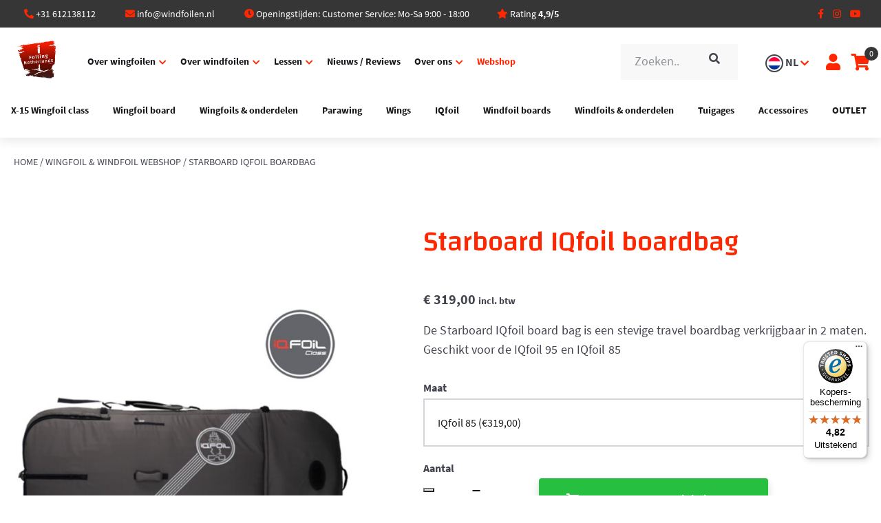

--- FILE ---
content_type: text/css; charset=utf-8
request_url: https://www.windfoilen.nl/wp-content/themes/sotheme/custom-styles.css?ver=1763394679
body_size: 8822
content:
/* Language-switcher (and styling of surrounding elements) */

:root {
	--wf-red: #FF2702;
	--wf-green: #26bf40;
	--wf-orange: #FFA500;
	--grey-medium: #ccc;
	--grey-light-1: #f5f9fa;
}

html {
	@media only screen and (max-width: 767px) { 
		margin-top: 0 !important;
	}
}

body, .blog_header {
	@media only screen and (max-width: 767px) { 
		margin-top: 70px;
	}
}

body.woocommerce-dashboard {
	@media only screen and (max-width: 767px) { 
		margin-top: 100px;
	}
}

body.admin-bar .header_container {
	top: 0;
}

body.woocommerce.ecom_header {
	@media only screen and (max-width: 1200px) { 
		margin-top: 90px;
	}
}

#wpadminbar {
	@media only screen and (max-width: 767px) { 
		display: none;
	}
}

body {
	.breadcrumbs-container {
		line-height: 1.5;
		@media only screen and (max-width: 1200px) {
			margin-top: 90px;
		}
		@media only screen and (max-width: 767px) {
			padding-left: 16px !important;
			font-size: 12px;
			margin-top: 90px !important;
		}
	}
}


.container-fluid.page-content {
	> .woocommerce {
		@media only screen and (max-width: 767px) { 
			margin-top: 70px;
		}
	}
}

/* Design for language switcher */
.langselector1 {
	float: right;
	margin: 0 24px 0 40px;
	position: relative;
	cursor: pointer;
	user-select: none;
}
.langselector1 span {
	font-weight: bold;
}
.langselector1 ul {
	display: none;
	position: absolute;
	top: calc(100% + 4px);
	right: -38px;
	background-color: #fff;
	border-radius: 0;
	-webkit-box-shadow: 0 5px 25px rgba(0, 0, 0, 0.08);
	-moz-box-shadow: 0 5px 25px rgba(0, 0, 0, 0.08);
	box-shadow: 0 5px 25px rgba(0, 0, 0, 0.08);
	padding: 24px 16px;
	z-index: 999;
	color: #293133;
	width: 170px
}
.langselector1 ul li {
	border-radius: 6px;
	margin: 4px 0;
	white-space: nowrap
}
.langselector1 ul li.wpml-ls-current-language {
	background-color: #ccfaeb;
	pointer-events: none
}
.langselector1 ul li.wpml-ls-current-language a {
	color: #009e6c
}
.langselector1 ul li a {
	color: #293133;
	padding: 0 16px;
	line-height: 40px;
	display: block;
	max-height: 40px
}
.langselector1 ul li a:hover {
	text-decoration: none
}
.langselector1 ul .wpml-ls-menu-item a:hover:before {
    display: none;
}
.langselector1 ul li:hover {
	background-color: #f2f5f7
}
.langselector1.active ul {
	display: block;
	pointer-events: all
}
.langselector1 ul:before {
	content: "";
	position: absolute;
	width: 50%;
	left: 25%;
	height: 6px;
	top: 0;
	border-radius: 0 0 4px 4px;
	background-color: #f68f31
}
.langselector1 .wpml-ls-menu-item .wpml-ls-flag {
	display: inline;
	vertical-align: middle;
	width: 18px;
	height: 18px;
	border-radius: 100%;
	border: 2px solid;
	object-fit: cover
}
.langselector1:after {
	content: "\f078";
	position: absolute;
	right: -15px;
	top: 0;
	font-family: "Font Awesome 5 Free";
	font-weight: 900;
	color: #31c8f6;
	display: inline-block;
	vertical-align: middle;
	font-size: 14px;
	margin: 2px 0 0 5px
}
.langselector1 .vlag {
	display: inline;
	vertical-align: middle;
	width: 18px;
	height: 18px;
	padding: 2px;
	border-radius: 100%;
	border: 2px solid;
	object-fit: cover
}
.langselector1 ul .wpml-ls-menu-item a:before {
    display: none;
}
.menu_bar .header_profile i, .menu_bar .header_cart i {
	margin-left: 16px;
}
.menu_bar .header_profile, .menu_bar .header_cart {
	line-height: 86px;
}
.menu_bar .header_cart {
	padding-right: 16px;
}
.menu_bar .header_cart .bcount {
	right: 4px;
}
.top_bar {
	padding-right: 15px;
	@media only screen and (max-width: 768px) {
		display: block !important;
		height: auto !important;
	}

	@keyframes scroll {
		0% { transform: translateX(0); }
		100% { transform: translateX(-50%); }
	}

	@media only screen and (max-width: 768px) {
		visibility: visible;
		height: auto;
		padding-right: 0;
	}

	.container-fluid {
		padding-right: 0;
		@media only screen and (max-width: 768px) {
			padding: 0;
			margin: 0;
			width: 100%;
			display: flex;
			transition: transform 1s ease-in-out;
			will-change: transform;
		}

		div {
			@media only screen and (max-width: 768px) {
				min-width: 100%;
				color: white;
				display: flex;
				align-items: center;
				justify-content: center;
				padding: 0;
				margin: 0;
			}
			
			i {
				@media only screen and (max-width: 768px) {
					margin-right: 6px;
				}
			}

			span {
				@media only screen and (max-width: 768px) {
					margin-left: 6px;
					color: #fff !important;
				}
			}
		}
	}
}
.top_bar .top_bar_socials {
	padding: 0 0 0 20px;
	margin-right: -6px;
}
.menu_bar {
	@media only screen and (max-width: 767px) { 
		padding: 0;
	}
	
	&.scrolled {
		@media only screen and (max-width: 767px) { 
			padding: 0;
		}
	}

	.header_cart, .header_profile {
		@media only screen and (max-width: 767px) { 
			height: 70px;
		}
	}

	.logo {
		img {
			display: block;
		}
	}

	.search {
		max-width: 180px;
		
		input {
			border: 1px solid var(--grey-medium);

			@media only screen and (max-width: 664px) { 
				border: none;
			}
		}
		
		&.active {
			input {
				border: 1px solid var(--grey-medium) !important;
			}
		}
		
		i {
			height: 52px;
			line-height: 52px;
		}
	}
}
.main_menu_wrapper {
	&.active {
		top: 70px !important;
	}
}
@media(min-width:1240px) {
	#menu-main-engels > li:not(.actie_knop) > a {
		padding: 0 10px;
	}
}
@media only screen and (max-width: 1350px) and (min-width: 1240px) {
	.main_menu_wrapper {
		padding-left: 30px;
	}
	#menu-main-menu > li:not(.actie_knop) > a {
		padding: 0 10px;
	}
	#menu-main-engels > li:not(.actie_knop) > a {
		padding: 0 8px;
	}
	.menu_bar .search {
		width: 170px;
	}
}
@media(max-width:1240px) {
	.langselector1-desktop {
		display: none;
		float: none;
		margin: 0;
	}
	.langselector1-desktop.visible {
		display: block;
	}
	.langselector1-desktop > .vlag {
		display: none !important
	}
	.langselector1-desktop > span {
		font-size: 1px !important;
		color: #fff;
		opacity: 0
	}
	.langselector1-desktop:after {
		display: none;
	}
	.langselector1-desktop ul {
		display: none;
		position: static;
		top: auto;
		right: auto;
		background-color: #fff;
		border-radius: 0;
		box-shadow: none;
		padding: 0;
		z-index: 999;
		color: #293133;
		width: auto;
	}
	.langselector1-desktop ul:before {
		display: none;
	}
	.langselector1>ul {
		display: block;
		margin-top: -40px
	}
	.menu_bar .header_profile i, .menu_bar .header_cart i {
		margin-left: 32px;
	}
}
@media(max-width:664px) {
	.menu_bar .header_profile i, .menu_bar .header_cart i {
		margin-left: 16px;
	}
	.menu_bar .header_profile, .menu_bar .header_cart {
		line-height: 80px;
	}
}
.langselector1-mobile {
	display: block;
	width: 60px;
	margin: 0 auto;
	float: none;
}
.langselector1-mobile > ul {
	display: none;
}
.langselector1-mobile .vlag {
    position: relative;
	top: 4px;
	width: 20px;
	height: 20px;
	padding: 1px;
	float: left;
	margin-right: 4px;
	background-color: #fff;
}
.langselector1-mobile span {
    position: relative;
	top: -2px;
	font-size: 18px;
	line-height: 1;
}
.langselector1-mobile:after {
	top: 0;
	left: 30px;
	right: auto;
	line-height: 1;
	font-size: 11px;
	transform: scaleY(-1);
	color: #fff;
}
.langselector1-mobile ul {
	top: auto;
	right: auto;
	bottom: calc(100% + 4px);
	padding: 26px 16px 20px 16px;
}
.langselector1-mobile ul .wpml-ls-menu-item a {
    display: flex;
    padding: 12px 16px;
	text-align: left;
}
.langselector1-mobile ul .wpml-ls-menu-item a span {
	top: 0;
	font-size: 16px;
}

/* Layout improvement of header at checkout page */
.woocommerce-checkout, .woocommerce-cart {
	.mobile_menu_header {
		margin-left: 24px;
		margin-right: 24px;
	}
}



/* Product page - Add to cart button */
@media only screen and (max-width: 450px) { 
	.woocommerce div.product form.cart .button {
		font-size: 15px !important;
		white-space: nowrap;
	}
}

/* Product page - Price CSS - */
.single-product .entry-summary .woocommerce-variation .woocommerce-Price-amount {
  font-size: 20px !important;
  line-height: 28px !important;
  float: none !important;
  color: #41434d !important;
  font-weight: bold !important;
  margin: 30px 0 15px 0;
}

/* Cart page - Hide cross sells */
.woocommerce-cart .cart-collaterals .cross-sells {
	display: none;
}

/* New Brand style 2024 */
h1, h2, h3, h4, h5, .h1, .h2, .h3, .h4, .h5 {
	font-family: 'Changa',sans-serif;
	font-optical-sizing: auto;
	font-weight: 500;
	font-style: normal;
	color: #FF2702;
}
h2, .h2 {
	font-size: 25px;
	line-height: calc(25px + 6px);
}
h3, .h3 {
	font-size: 22px;
	line-height: calc(22px + 4px);
}
h4, .h4 {
	font-size: 19px;
	line-height: calc(19px + 4px);
}
.main_footer a:hover {
	color: #FF2702 !important;
}
.woocommerce-mini-cart .woocommerce-mini-cart-item>.mini-cart-content h3 {
	line-height: calc(24px + 6px);
}
.btn.main, .wp-block-button .wp-block-button__link,
.woocommerce .woocommerce-form-login .woocommerce-form-login__submit,
.woocommerce .woocommerce-form-register .woocommerce-form-register__submit,
.woocommerce-button {
	background-color: #FFA500;
    border: 1px solid #FFA500;
}
li.product:before, .wc-block-grid__product-image:before {
	background-color: #FF2702;
}
.woocommerce nav.woocommerce-pagination ul li span.current {
	border-bottom: 4px solid #FF2702;
}
.lees_verder:before, .woocommerce-privacy-policy-link:before {
	display: none;
}
a:not([class]), .lees_verder, .woocommerce-privacy-policy-link, .showcoupon {
	color: #0000EE;
	font-weight: normal;
}
a:not([class]):hover, .lees_verder:hover, .woocommerce-privacy-policy-link:hover, .showcoupon:hover {
	font-weight: normal;
}
.so_content_tab .toggle_content_tab {
	color: #FF2702;
}
body.woocommerce-account.logged-in .woocommerce-MyAccount-navigation ul>li.is-active,
body.woocommerce-account.logged-in .woocommerce-MyAccount-navigation ul>li:hover {
	background-color: #FF2702;
}
.woocommerce-MyAccount-navigation ul li.woocommerce-MyAccount-navigation-link:before {
	color: #FF2702;
}
.top_bar a {
	color: #fff;
}
.langselector1:after {
	color: #FF2702;
}
.menu_bar .header_profile i, .menu_bar .header_cart i {
	color: #FF2702;
}
.top_bar i {
	color: #FF2702;
}
.main_footer .social_icons a {
	background-color: #FF2702;
}
.home_intro_bg_4.secundaire {
	background-color: #FF2702;
}
a:not([class]):hover:before, lees_verder:hover:before, .woocommerce-privacy-policy-link:before, .showcoupon:before {
	background-color: #0000EE;
}
.blog_filters a.active:after {
	background-color: #FF2702;
}
.blog_filters a.active {
	color: #FF2702;
}
input[type='password']:focus, input[type='text']:focus, input[type='email']:focus, textarea:focus, input[type='file']:focus, input[type='email']:focus, input[type='number']:focus, input[type='url']:focus, input[type='time']:focus, input[type='date']:focus, input[type='tel']:focus, select:focus {
	border-color: #FF2702;
}
.main_footer .social_icons a:hover {
	color: #fff !important;
}
.team_blok:after {
	background-color: #FF2702;
}
.home_intro_bg_4.secundaire {
	opacity: 1;
}
/*a:not([class]):before, .lees_verder:before, .woocommerce-privacy-policy-link:before, .showcoupon:before {
	display: none;
}
aside.widget.woocommerce ul.woocommerce-widget-layered-nav-list li a:before {
display: inline;
}*/
.woocommerce div.product div.images ol.flex-control-thumbs img {
	@media only screen and (max-width: 768px) {
		width: 40px !important;
		height: 40px;
	}

	&.flex-active {
		border-color: #ff2702;
	}
}
.autograph .wrapper-anchor-img:before {
	display: none;
}
.autograph .contact-data a span {
	font-size: 15px;
}
.autograph .row-title td {
	padding-bottom: 18px;
}
.autograph .td-1 {
	padding-top: 18px;
}
.autograph .td-1 {
	padding-top: 18px;
}
.autograph .row-contact-data td {
	padding: 0;
}
.autograph .row-contact-data > td {
	padding: 18px 0;
}
.autograph .td-avatar {
	min-width: 90px;
}
.autograph .td-avatar img {
	width: 100%;
	height: auto;
}
.woocommerce-page .product .woocommerce-product-gallery .woocommerce-product-gallery__image a:before {
	background-color: #ff2702;
}
.woocommerce table.shop_table .woocommerce-cart-form__cart-item .product-name {
	color: #ff2702 !important;
}
.woocommerce table.shop_table .woocommerce-cart-form__cart-item .product-subtotal bdi {
	color: #ff2702 !important;
}
.woocommerce-checkout-payment label {
	color: #ff2702;
}
.woocommerce-checkout-payment .wc_payment_methods label:before {
	border-color: #ff2702;
}
.woocommerce-checkout-payment .wc_payment_methods .input-radio:checked ~ label:before {
	border-color: #ff2702;
	background-color: #ff2702;
}
.woocommerce-privacy-policy-text a {
	color: #0000EE;
}
.woocommerce-cart .shipping-calculator-button {
	color: #0000EE;
}
.wp-block-quote:not(.is-style-large) p:before {
	background-color: #ff2702;
}
.wp-block-quote:not(.is-style-large) p {
	color: #ff2702;
}

.blog_uitgelicht_slider .blogitem.slick-slide {
	visibility: visible !important;
}
.blog_uitgelicht_slider .background-image {
  position: absolute;
  top: 0;
  right: 0;
  bottom: 0;
  left: 0;
}
.blog_uitgelicht_slider .background-image img {
  object-fit: cover;
  height: 100%;
  width: 100%;
}
.blog_uitgelicht_slider {
	h3 {
		height: 3em;
	}
}

.menu_bar {
	.menu {
		> li:not(.actie_knop) {
			> a {
				line-height: 42px;
			}
		}

		> .webshop {
			@media only screen and (max-width: 1240px) {
				margin-top: 16px;
			}

			a {
				border: 2px solid var(--wf-red);
				color: var(--wf-red) !important;
				@media only screen and (max-width: 1240px) {
					padding-left: 20px;
					padding-right: 20px;
				}
			}
		}
	}
}


@media only screen and (min-width: 1240px) {
	.menu a:hover {
		color: #FF2702;
	}
	.menu>li.menu-item-has-children.mega>.sub-menu{
		top: calc(100% - 17px);
	}
	.megaopen li.menu-item-has-children.mega:hover>a {
		color: #FF2702;
	}
	.menu>li.menu-item-has-children>a:after {
		color: #FF2702;
	}
	.megaopen li.menu-item-has-children.mega:hover>a:after {
		color: #FF2702;
	}
	.menu>li.menu-item-has-children>.sub-menu:before {
		background-color: #FF2702;
	}
	.menu a {
		color: #16171a;
	}
}
@media only screen and (max-width: 1240px) { 
	.mobile-menu {
		background-color: #FF2702;
	}
	.mobile_menu_header i:hover {
		color: #FF2702;
	}
	ul.menu>li.menu-item-has-children:after {
		color: #FF2702;
	}
	ul.menu>li.menu-item-has-children>ul>li.menu-item-has-children:after {
		color: #FF2702;
	}
	.top_bar_socials .social_icons a {
		background-color: #FF2702;
	}
	.top_bar_tijden span {
		color: #FF2702 !important;
	}
}
@media only screen and (max-width: 1024px) { 
	.autograph .contact-data a span {
		font-size: 12px;
	}
	.autograph .row-title td {
		padding-bottom: 8px;
	}
	.autograph .row-contact-data > td {
		padding: 10px 0;
	}
}
@media only screen and (max-width: 767px) { 
	.autograph .row-title td {
		padding-bottom: 18px;
	}
	.autograph .row-contact-data > td {
		padding: 18px 0;
	}
	.autograph .contact-data a span {
		font-size: 15px;
	}
}
@media only screen and (max-width: 664px) { 
	.menu_bar .search i {
		color: #FF2702;
	}
}
@media only screen and (max-width: 450px) { 
	.autograph .row-title td {
		padding-bottom: 8px;
	}
	.autograph .row-contact-data > td {
		padding: 10px 0;
	}
	.autograph .contact-data a span {
		font-size: 12px;
	}
}
@media only screen and (max-width: 400px) { 
	h1 {
		font-size: 38px !important;
		line-height: 43px !important;
	}
}


/* Highlighting the parent menu-items in the main-menu */
.menu_bar .main_menu_wrapper .menu-item.current_page_parent > a, 
.menu_bar .main_menu_wrapper .menu-item.current-menu-item > a,
.menu_bar .main_menu_wrapper .menu-item.current-page-parent:not(.current-page-ancestor) > a,
.menu_bar .main_menu_wrapper .menu-item.current-menu-ancestor > a,
.single-post .menu_bar .main_menu_wrapper .menu-item.blog-oversight > a,
.single-ca_cpt_team .menu_bar .main_menu_wrapper .menu-item.team-oversight > a,
.tax-product_cat .menu_bar .main_menu_wrapper .menu-item.webshop > a,
.woomenu .menu-item.current-menu-item > a {
	color: #FF2702 !important;
	font-weight: bold !important;
}

/* Product page product photos Redesign 2024 */
.woocommerce #content div.product div.images,
.woocommerce div.product div.images,
.woocommerce-page #content div.product div.images,
.woocommerce-page div.product div.images {
	width: 40%;
}
.woocommerce #content div.product div.summary,
.woocommerce div.product div.summary,
.woocommerce-page #content div.product div.summary,
.woocommerce-page div.product div.summary {
	width: 60%;
	padding-left: 100px;
}
.product .wrapper-title-mobile {
	display: none;
}
.woocommerce div.product div.woocommerce-product-gallery {
	display: flex;
	flex-wrap: wrap;
	margin-bottom: 0;
}
.product .woocommerce-product-gallery .flex-viewport {
	max-width: 100% !important;
	margin-bottom: 20px;
}
.woocommerce div.product div.woocommerce-product-gallery .flex-control-nav {
	width: 100%;
	padding: 0 20px 20px 20px;
	display: flex;
	direction: ltr;
	gap: 16px;
	overflow-x: auto;
	@media only screen and (max-width: 767px) {
		gap: 12px;
		padding: 0 20px 10px 20px;
	}
}
.woocommerce div.product div.woocommerce-product-gallery .flex-control-nav::-webkit-scrollbar-track {
	background: auto;
}
.woocommerce div.product div.woocommerce-product-gallery .flex-control-nav::-webkit-scrollbar {
	height: 6px;
}
.woocommerce div.product div.woocommerce-product-gallery .flex-control-nav li {
	flex: 0 0 25%;
	box-shadow: none;
	border: 1px solid #e3e3e3;
	padding: 5px !important;
	@media only screen and (max-width: 767px) {
		flex: 0 0 40px;
		padding: 3px !important;
		margin-bottom: 0 !important;
	}
}
.woocommerce div.product div.woocommerce-product-gallery ul.flex-direction-nav {
	width: 100%;
	padding: 15px;
	top: 36%;
	pointer-events: none;
}
.woocommerce div.product div.woocommerce-product-gallery .flex-direction-nav .flex-nav-prev .flex-prev,
.woocommerce div.product div.woocommerce-product-gallery .flex-direction-nav .flex-nav-next .flex-next {
	display: flex;
	justify-content: center;
	align-items: center;
	width: 40px;
    height: 40px;
    border-radius: 200px;
	background-color: #fff;
	box-shadow: 0 0 8px rgba(0, 0, 0, 0.2);
	pointer-events: auto;
}
.woocommerce div.product div.woocommerce-product-gallery .flex-direction-nav .flex-nav-prev .flex-prev:hover,
.woocommerce div.product div.woocommerce-product-gallery .flex-direction-nav .flex-nav-next .flex-next:hover {
	box-shadow: 0 0 8px rgba(0, 0, 0, 0.4);
}
.woocommerce div.product div.woocommerce-product-gallery .flex-direction-nav .flex-nav-prev .flex-prev:before,
.woocommerce div.product div.woocommerce-product-gallery .flex-direction-nav .flex-nav-next .flex-next:after {
	margin: 0;
	color: #FF2702;
}
.woocommerce div.product div.woocommerce-product-gallery .flex-direction-nav .flex-nav-prev .flex-prev:before {
	content: "\f053";
	font-family: "Font Awesome 5 Free";
}
.woocommerce div.product div.woocommerce-product-gallery .flex-direction-nav .flex-nav-next .flex-next:after {
	margin-left: 2px;
	content: "\f054";
	font-family: "Font Awesome 5 Free";
}
.product .woocommerce-product-gallery .wpcpv-item-video {
	top: 50%;
	right: 50%;
	transform: translate(50%, -50%);
	width: 90px;
	height: 90px;
	line-height: 90px;
	border-radius: 200px;
	background-color: #d2212e99;
}
.product .woocommerce-product-gallery .wpcpv-item-video:before {
	font-size: 64px;
	width: 50px;
	height: 50px;
	line-height: 90px;
}

.woocommerce {
	.product {
		.wrapper-title-mobile {
			h1 {
				@media only screen and (max-width: 767px) { 
					font-size: 24px !important;
					line-height: 1.1 !important;
				}
			}
		}

		h2 {
			@media only screen and (max-width: 767px) { 
				font-size: 22px !important;
				line-height: 1.1 !important;
			}
		}

		.summary {
			> .price {
				@media only screen and (max-width: 767px) {
					margin-top: 10px !important;
				}
			}

			.woocommerce-variation-price {
				@media only screen and (max-width: 767px) {
					margin: 20px 0;
				}
			}
		}
	}
}

body, .woocommerce {
	.justify-content-between {
		display: flex;
		flex-wrap: nowrap;
		gap: 30px;

		.wrapper-icons {
			display: flex;
			align-items: center;
			width: 100%;
			
			.col-3 {
				flex: 0 0 33.333%;
				max-width: 33.333%;
			}

			&.is-product-page, &.is-half-half {
				width: auto;
				min-width: 40%;
				
				.col-3-language-selector {
					max-width: 40%;
					padding-left: 6px;
				}
				
				.col-3-phone {
					max-width: 40%;
				}
			}
		}

		.wrapper-button-add-to-cart {
			width: 100%;
			
			button {
				width: 100%;
				padding: 5px 5px !important;
				line-height: 1.5 !important;
				background-color: var(--wf-orange) !important;
				font-size: 14px !important;
				border: none !important;

				&:before {
					margin-right: 10px;
				}
			}

			.in-stock, b, .qty-plus-minus, .variations, #mollie-applepayDirect-button {
				display: none;
			}
			
			.woocommerce-variation {
				display: none !important;
			}
		}
		
		.wrapper-footer-button {
			display: none;
			min-width: 50%;
			
			&.show {
				display: block;
			}

			.wp-block-button__link {
				width: 100%;
				padding: 15px 5px !important;
				line-height: 1.5 !important;
				background-color: var(--wf-orange) !important;
				font-size: 14px !important;
				border: none !important;
				margin-bottom: 0;
			}
		}
	}

/* 	&.admin-bar {
		.wrapper-button-add-to-cart {
			display: block;
		}
	} */
}

@media only screen and (max-width: 1024px) { 
	.woocommerce #content div.product div.summary,
	.woocommerce div.product div.summary,
	.woocommerce-page #content div.product div.summary,
	.woocommerce-page div.product div.summary {
		padding-left: 70px;
	}
}
@media only screen and (max-width: 768px) { 
	.woocommerce #content div.product div.summary,
	.woocommerce div.product div.summary,
	.woocommerce-page #content div.product div.summary,
	.woocommerce-page div.product div.summary {
		width: 100%;
		padding-left: 0;
	}
	.woocommerce #content div.product div.images,
	.woocommerce div.product div.images,
	.woocommerce-page #content div.product div.images,
	.woocommerce-page div.product div.images {
		width: 100%;
		justify-content: center;

		.woocommerce-product-gallery__wrapper {
			img {
				height: 250px;
				object-fit: contain;
			}

			.wpcpv-item.wpcpv-item-image {
				right: calc(50% - 110px);
			}
		}
	}
	.product .single_product_top_wrapper {
		flex-direction: column;
		margin-top: 0;
	}
	.product .wrapper-title-mobile {
		display: block;
		margin-bottom: 0;
	}
	.product .wrapper-title-mobile h1 {
		margin-bottom: 0;
	}
	.product .entry-summary h1 {
		display: none;
	}
	body.woocommerce .breadcrumbs-container {
		margin-top: 100px;
	}
	.product .shop_cta ul:last-of-type {
		margin-bottom: 0;
	}
	.woocommerce #main div.product .entry-summary {
		margin-bottom: 0;
	}
}

/* Elements for home intro block */
.wp-block-spacer-home-heading {
	@media only screen and (max-width: 768px) { 
		height: 50px !important;
	}
}
.wp-block-column-logo-image {
	figure {
		@media only screen and (max-width: 768px) { 
			text-align: center;
		}

		img {
			@media only screen and (max-width: 768px) { 
				max-width: 280px;
			}
		}
	}
}
.wp-block-column-prominent {
	padding: 30px;
	background-color: #0000001a;
	box-sizing: border-box;
	@media only screen and (max-width: 768px) { 
		display: flex;
		flex-direction: column;
	}
	
	h1 {
		font-size: 45px;
		@media only screen and (max-width: 768px) { 
			font-size: 30px !important;
			line-height: 1.3 !important;
		}
	}
	
	.wp-block-buttons {
		@media only screen and (max-width: 768px) {
			justify-content: center;
			flex-wrap: nowrap;
			order: -1;
			margin-bottom: 30px;
		}
		.wp-block-button {
			@media only screen and (max-width: 768px) {
				width: 50%;
			}
			a {
				margin-bottom: 0;
				@media only screen and (max-width: 768px) {
					width: 100%;
					padding: 10px 10px;
				}
			}
		}
	}
}
.list-prominent {
	padding-left: 0 !important;
	list-style: none !important;
	
	li {
		font-size: 25px;
		@media only screen and (max-width: 768px) { 
			font-size: 19px;
		}
		:before {
			content: "\2713";
			position: relative;
			top: 1px;
			margin-right: 16px;
		}
		strong {
			display: flex;
		}
	}
	&.white {
		li {
			color: #fff;
			line-height: 1.4;
		}
	}
}

.woocommerce .shop-results ul.products li.product a {
	.woocommerce-loop-product__title {
		margin-top: 20px;
	}
}
@media only screen and (min-width: 1200px) { 
	.woocommerce .shop-results ul.products li.product a {
		img, picture {
			height: 180px;
			max-height: none;
			object-fit: contain;
			margin: 0;
		}
	}
}
@media only screen and (max-width: 1199px) { 
	.woocommerce .shop-results ul.products li.product a {
		img, picture {
			height: 200px;
			max-height: none;
			object-fit: contain;
			margin: 0;
		}
	}
}

/* Place the bulletpoints back */
.page-template-default, .home, .page-id-10415 {
	.wp-block-sogutenberg-sectie {
		.wp-block-list {
			list-style-type: disc;
			list-style-position: outside;
			padding-left: 20px;
		}
	}
}
.page-template-default {
	.three-columns {
		.wp-block-column {
			ul {
				list-style-type: disc;
				list-style-position: outside;
				padding-left: 20px;
			}
		}
	}
}
.page-id-10415 {
	.wp-block-list {
		list-style-type: disc;
		list-style-position: outside;
		padding-left: 20px;
	}
}
.single-post {
	.wp-block-list {
		list-style-type: disc;
		list-style-position: outside;
		padding-left: 20px;
	}
}

.single-product {
	.product {
		.summary {
			.from-stock-supplier {
				color: #59a165 !important;
			}
		}
	}
}

.woocommerce form .form-row input.input-text,
.woocommerce form .form-row textarea,
.woocommerce form .form-row select {
	border: 1px solid var(--grey-medium);
}
.wpcf7-form {
	input:not([type="submit"]), select, textarea {
		border: 1px solid var(--grey-medium);
	}
}

/* Webshop header image */
.woocommerce-products-header {
	position: relative;
	padding-bottom: 0;
	
	.webshop-header-image {
		img {
			display: block;
			object-fit: cover;
			width: 100%;
			height: 220px;
		}
	}
	
	.woocommerce-products-header__title {
		position: absolute;
		top: 0;
		left: 0;
		bottom: 0;
		right: 0;
		display: flex;
		align-items: center;
		width: 100%;
		padding-left: 60px;
		color: #fff;

		@media only screen and (max-width: 768px) { 
			width: calc(100% - 40px);
			padding-left: 20px;
		}

	}
}

/* Element: wp-block-handpicked-products */
.wp-block-handpicked-products {
	.wc-block-grid__products {
		flex-direction: column;

		.product {
			a {
				display: block;

				picture {
					display: block;
					width: 100%;
					height: 300px;
					margin-bottom: 20px;
					@media only screen and (max-width: 1024px) { 
						height: 250px;
					}
				}

				img {
					display: block;
					width: 100%;
					height: 300px;
					object-fit: contain;
					margin-bottom: 20px;
					@media only screen and (max-width: 1024px) { 
						height: 250px;
					}
				}
			}
		}
	}
}

/* Element: wp-block-woocommerce-product-collection */
.wp-block-woocommerce-product-collection {
	ul {
		.wc-block-product {
			.wc-block-components-product-image {
				a {
					&:hover {
						&:before {
							background-color: var(--wf-red);
						}
					}
				}
			}

			h2 {
				@media only screen and (max-width: 1024px) {
					width: 100%;
					margin-right: 0 !important;
				}
				
				a {
					color: var(--wf-red);

					&:hover {
						&:before {
							background-color: var(--wf-red);
						}
					}
				}
			}
			
			.wp-block-button {
				@media only screen and (max-width: 1024px) {
					padding: 0 20px;
					line-height: 1.4;
				}

				button {
					@media only screen and (max-width: 1024px) {
						width: 100%;
					}
				}
			}
			
			.wp-block-woocommerce-product-price {
				@media only screen and (max-width: 1024px) {
					padding: 0 20px;
					margin: 20px 0;
					line-height: 1.4;
				}
			}
		}
	}
}

/* Element: product-info */
.woocommerce {
	.product-info {
		.products {
			.product {
				a {
					picture, img {
						@media only screen and (min-width: 550px) { 
							display: block;
							width: 100%;
							height: 320px;
							object-fit: contain;
							margin: 0px;
						}
					}

					.woocommerce-loop-product__title {
						@media only screen and (min-width: 550px) { 
							margin-top: 20px;
						}
					}
				}
			}
		}
	}
}

.intro-logo-list {
	gap: 100px;
}





/* Cookieyes */
.cky-btn-revisit-wrapper {
	@media only screen and (max-width: 1240px) { 
		margin-bottom: 58px;
	}
	@media only screen and (max-width: 768px) { 
		left: 15px;
		bottom: 10px;
	}
}
.single-product {
	.cky-btn-revisit-wrapper {
		@media only screen and (max-width: 768px) { 
			bottom: 30px;
		}
	}
}

/* WooCommerce Shop page */
.woocommerce-page {
	.content-area {
		.shop-results {
			.products {
				@media only screen and (max-width: 540px) { 
					grid-template-columns: 1fr 1fr;
					grid-gap: 14px;
				}

				.product {
					@media only screen and (max-width: 767px) { 
						max-width: 100% !important;
						margin: 0 !important;
					}
					@media only screen and (max-width: 540px) { 
						display: flex !important;
						flex-direction: column;
					}

					.woocommerce-LoopProduct-link {
						@media only screen and (max-width: 540px) {
							display: flex;
							height: 100%;
						}

						img, picture {
							@media only screen and (max-width: 540px) { 
								display: block;
								height: auto;
								padding: 0 !important;
							}
						}

						.onsale {
							@media only screen and (max-width: 540px) { 
								min-height: 0px !important;
								margin: 0;
								line-height: 24px !important;
							}
						}

						.woocommerce-loop-product__title {
							@media only screen and (max-width: 540px) { 
								width: 100%;
								margin: 20px 0 !important;
								font-size: 18px !important;
								line-height: 1.3 !important;
							}
						}

						.price {
							@media only screen and (max-width: 540px) { 
								margin-top: auto;
							}
						}
					}

					.added_to_cart {
						font-size: 13px;
						line-height: 1.3;
						padding: 20px !important;
						max-width: 50%;
					}
				}
			}
		}
	}
}

/* Lessen the vertical space of all normal pages */
.page-template-default {
	.page-content {
		.sectie-heading {
			.wp-block-spacer {
				@media only screen and (max-width: 1024px) {
					height: 60px !important;
				}
			}

			.scroll_verder_2 {
				@media only screen and (max-width: 1024px) {
					top: -60px;
				}
			}
		}

		.broodkruimelpad {
			.breadcrumbs-container {
				@media only screen and (max-width: 1024px) {
					margin-top: 20px !important;
				}
			}
		}

		.spacer-custom {
			@media only screen and (max-width: 1024px) {
				height: 10px !important;
			}
		}
	}
}

#minimized-trustbadge-98e3dadd90eb493088abdc5597a70810 {
	@media only screen and (max-width: 768px) {
		bottom: 72px !important;
	}
}

/* Section Help */
.section-help {
	width: 100%;
	margin-top: 50px;
	border: 3px solid var(--wf-red);
	padding: 20px;
	position: relative;
	color: var(--wf-red);
	box-sizing: border-box;
	@media only screen and (max-width: 768px) {
		padding: 15px;
	}

	img {
		display: block;
		width: 110px;
		height: 110px;
		position: absolute;
		top: 20px;
		right: 20px;
		object-fit: cover;
		border-radius: 200px;
		border: 3px solid var(--wf-red);
		box-shadow: 0 0 15px rgba(0, 0, 0, 0.3);
		@media only screen and (max-width: 768px) {
			width: 110px;
			height: 110px;
			top: -30px;
			right: -14px;
		}
	}

	h3 {
		font-size: 32px;
		line-height: 1.1;
		font-weight: bold;
		text-transform: uppercase;
		@media only screen and (max-width: 768px) {
			margin-bottom: 14px;
		}

		br {
			display: none;
			@media only screen and (max-width: 1100px) {
				display: block;
			}
		}
	}

	span {
		display: block;
		margin-bottom: 16px;
		font-weight: bold;
		font-style: italic;
		line-height: 1.5;
		
		br {
			display: none;
			@media only screen and (max-width: 1100px) {
				display: block;
			}
			@media only screen and (max-width: 768px) {
				display: none;
			}
		}
	}
	
	a {
		color: inherit;
	}
	
	.contact {
		display: flex;
		align-items: center;
		gap: 20px;
		margin-bottom: 16px;
		@media only screen and (max-width: 768px) {
			flex-direction: column;
			align-items: flex-start;
			gap: 0;
			margin-bottom: 14px;
		}
		
		a {
			font-weight: bold;
			@media only screen and (max-width: 768px) {
				line-height: 1.6;
			}

			i {
				margin-right: 4px;
				@media only screen and (max-width: 768px) {
					margin-right: 6px;
				}
			}
		}
	}

	ul {
		columns: 2;
		font-size: 15px;
		@media only screen and (max-width: 1100px) {
			columns: auto;
		}
		@media only screen and (max-width: 768px) {
			line-height: 1.6;
		}

		li {
			i {
				margin-right: 6px;
			}
			
			a {
				text-decoration: underline;
			}
		}
	}
}


/* New layout Cart and Checkout pages */

.woocommerce-cart, .woocommerce-checkout {
	.wrapper-help {
		width: 100%;
		margin-top: 60px;
		border-top: 1px solid rgba(104, 87, 125, .14);
		padding-top: 40px;

		span {
			display: block;
			text-align: center;
			line-height: 1.5;

			&.title {
				font-weight: bold;
				font-size: 18px;
				color: var(--wf-red);
			}

			a {
				&:before {
					display: none;
				}
			}
		}
	}
}

/* Cart page */
.woocommerce-cart {
	.page-content {
		.woocommerce {
			.wrapper-cart-form {
				width: 66%;
				@media only screen and (max-width: 1370px) { 
					width: 60%;
				}
				@media only screen and (max-width: 1090px) { 
					width: 100%;
				}
			
				.woocommerce-cart-form {
					width: 100%;

					.product-quantity {
						@media only screen and (max-width: 768px) { 
							display: flex;
							justify-content: space-between;
							align-items: center;
						}

						input[type="number"] {
							background-color: #fff;
							border: 1px solid var(--grey-medium);
							@media only screen and (max-width: 768px) { 
								width: 100%;
								max-width: 80px;
								min-width: 60px;
								padding: 0;
								border-left: none;
								border-right: none;
							}
						}
						
						.number-input {
							@media only screen and (max-width: 768px) { 
								display: flex;
							}
							
							.button-change-quantity {
								display: none;
								border: 1px solid var(--grey-medium);
								@media only screen and (max-width: 768px) { 
									display: block;
								}

								&:disabled {
									cursor: not-allowed;
								}
							}
						}
					}

					.desktop {
						@media only screen and (max-width: 768px) { 
							display: none;
						}
					}
					
					.product-thumbnail-product-name {
						display: none;
						max-width: none;
						align-items: center;
						justify-content: space-between;
						@media only screen and (max-width: 768px) { 
							display: flex;
						}

						&:before {
							display: none;
						}

						picture {
							display: block;
							width: 50px;
							height: 50px;
						}
						
						.text {
							color: var(--wf-red);
							font-weight: bold;
							
							.variation {
								margin-bottom: 0 !important;
								padding-bottom: 0;
								font-weight: normal;
								
								p {
									margin-bottom: 0;
								}
							}
						}
					}
					
					.shop_table {
						@media only screen and (max-width: 768px) { 
							margin-bottom: 0;
						}
						
						tr {
							#button-cart-update-1 {
								
							}
						}
					}

					.coupon {
						@media only screen and (max-width: 768px) {
							flex-direction: row;
							flex-wrap: wrap;
							margin-bottom: 20px;
							
							[name="coupon_code"] {
								min-width: calc(50% - 7.5px);
								margin-right: 7.5px !important;
								
								&::placeholder {
									font-size: 14px;
								}
							}

							[class="button"] {
								min-width: calc(50% - 7.5px);
								font-size: 14px !important;
								padding-left: 0 !important;
								padding-right: 0 !important;
								margin-left: 7.5px !important;
							}
							
							a {
								width: 100%;
							}
						}
					}
				}

				.wrapper-buttons-checkout {
					display: flex;
					align-items: center;
					margin-top: 100px;
					@media only screen and (max-width: 768px) { 
						flex-direction: column;
						align-items: flex-start;
						margin-top: 0;
					}
					
					a {
						box-sizing: border-box;
						margin-right: 20px;
						margin-bottom: 20px;
						@media only screen and (max-width: 768px) { 
							width: 100%;
							margin-bottom: 1em;
							text-align: center;
						}
					}
					
					.checkout-button, .btn-login-account, .btn-continue-shopping {
						@media only screen and (max-width: 768px) { 
							display: none;
						}
					}
				}
			}
			
			.cart-collaterals {
				@media only screen and (max-width: 768px) { 
						top: 30px !important;
				}
				
				.shop_table {
					.order-total {
						@media only screen and (max-width: 768px) {
							font-size: 20px;
						}

						.includes_tax {
							@media only screen and (max-width: 768px) {
								font-size: 14px;
							}
						}
					}
				}

				.wc-proceed-to-checkout {
					@media only screen and (max-width: 768px) { 
						display: flex;
					}
					
					.shop_cta {
						@media only screen and (max-width: 768px) { 
							display: none;
						}
					}

					.checkout-button, .btn-login-account, .btn-continue-shopping {
						display: none;
						@media only screen and (max-width: 768px) { 
							display: flex;
							align-items: center;
							justify-content: center;
							margin-bottom: 0;
							padding-left: 6px;
							padding-right: 6px;
							box-sizing: border-box;
							line-height: 1.5 !important;
							text-align: center;
						}
					}

					.checkout-button {
						min-width: calc(60% - 15px);
						margin-right: 15px;
					}

					.btn-login-account {
						@media only screen and (max-width: 768px) { 
							min-width: 40%;
							margin-bottom: 0;
						}
					}

					&.show_user_login_button {
						@media only screen and (max-width: 768px) { 
							flex-wrap: wrap;
							gap: 10px;
						}
						
						.btn-login-account, .btn-continue-shopping {
							@media only screen and (max-width: 768px) { 
								min-width: calc(50% - 5px);
							}
						}

						.checkout-button {
							@media only screen and (max-width: 768px) { 
								width: 100%;
								margin-right: 0;
							}
						}
					}
				}
			}

			.wrapper-help {
				display: none;
				@media only screen and (max-width: 768px) {
					display: block;
				}
			}
		}
	}
}

/* Checkout page */
body.woocommerce-checkout {	
	&:before {
		background-color: #f5f9fa;
	}
	
	.woocommerce {
		.woocommerce-form-login-toggle {
			display: none !important;
		}
		
		.woocommerce-checkout {
			flex-direction: column;

			&:before {
				height: calc(100% + 220px) !important;
				left: -30px !important;
			}
			
			&:after {
				display: none !important;
			}
			
			.wrapper-customer-details-order-review {
				display: flex;
				@media only screen and (max-width: 980px) {
					flex-wrap: wrap;
				}

				#customer_details {
					@media only screen and (max-width: 980px) {
						margin-bottom: 50px;
					}
					
					.col-1 {
						padding-left: 0;
						padding-right: 0;
					}
					
					.col-2 {
						padding-left: 0;
						padding-right: 0;

						.place-order {
							@media only screen and (max-width: 980px) {
								display: none;
							}
						}
						
						.wrapper-help {
							@media only screen and (max-width: 980px) {
								display: none;
							}
						}
					}

					.wrapper-buttons {
						display: none;
						margin-bottom: 30px;

						.inner {
							margin-bottom: 12px;
							
							.btn {
								padding: 10px 20px;
								line-height: 20px;
								margin: 0;

								&:first-of-type {
									margin-right: 10px;
								}

								&.active {
									background-color: #41434d;
									color: #fff;
									border: 1px solid #41434d;
									box-shadow: none;
								}
							}
						}

						.text-business-fields {
							display: none;
						}
					}

					.woocommerce-billing-fields, .woocommerce-shipping-fields {
						.woocommerce-billing-fields__field-wrapper {
							flex-direction: row;
							gap: 14px;
						}
						.form-row {
							margin-bottom: 0;
							box-sizing: border-box;
							order: 99;

							label {
								display: block;

								.optional {
									display: none;
								}
							}

							input {
								margin-bottom: 0 !important;
							}
						}

						#billing_first_name_field,
						#shipping_first_name_field {
							width: calc(40% - 9.333px);
							@media only screen and (max-width: 768px) {
								width: calc(70% - 7.5px);
							}
						}

						#billing_intersertion_field,
						#shipping_intersertion_field {
							width: calc(20% - 9.333px);
							@media only screen and (max-width: 768px) {
								width: calc(30% - 7.5px);
							}
						}

						#billing_last_name_field,
						#shipping_last_name_field {
							width: calc(40% - 9.333px);
							@media only screen and (max-width: 768px) {
								width: 100%;
							}
						}

						#billing_company_field, 
						#shipping_company_field,
						#billing_vat_number_field {
							display: none;
						}

						#billing_first_name_field, #billing_intersertion_field, #billing_last_name_field,
						#shipping_first_name_field, #shipping_intersertion_field, #shipping_last_name_field {
							order: 1;
						}

						#billing_address_1_field,
						#shipping_address_1_field {
							order: 2;
							width: calc(60% - 9.333px);
							@media only screen and (max-width: 768px) {
								width: calc(70% - 7.5px);
							}
						}

						#billing_house_number_field,
						#shipping_house_number_field {
							order: 3;
							width: calc(30% - 9.333px);
							@media only screen and (max-width: 768px) {
								width: calc(50% - 7.5px);
							}
						}

						#billing_address_2_field,
						#shipping_address_2_field {
							order: 4;
							width: calc(40% - 9.333px);
							@media only screen and (max-width: 768px) {
								width: calc(30% - 7.5px);
							}

							.screen-reader-text {
								width: auto;
								height: auto;
								position: relative !important;
								clip-path: border-box;
							}
						}

						#billing_addition_field,
						#shipping_addition_field {
							order: 5;
							width: calc(30% - 9.333px);
							@media only screen and (max-width: 768px) {
								width: calc(50% - 7.5px);
							}
						}

						#billing_city_field,
						#shipping_city_field {
							order: 6;
						}

						#billing_country_field,
						#shipping_country_field {
							order: 7;
						}

						#billing_postcode_field,
						#shipping_postcode_field {
							order: 6;
						}

						#billing_postcode_field,
						#shipping_postcode_field,
						#shipping_country_field,
						#billing_phone_field,
						#shipping_phone_field,
						#billing_email_field,
						#shipping_email_field,
						#billing_city_field,
						#shipping_city_field,
						#shipping_company_field {
							width: calc(50% - 7.5px);
						}

						#billing_phone_field,
						#billing_email_field {
							@media only screen and (max-width: 768px) {
								width: 100%;
							}
						}
					}
					
					#billing_addition_field {
						display: none;
					}

					.woocommerce-shipping-fields {
						margin-top: 24px;

						#ship-to-different-address {
							margin-bottom: 10px;

							.input-checkbox {
								visibility: visible;
								margin-top: 0px;
								margin-right: 4px;
							}
							
							span {
								font-family: 'Source Sans Pro', sans-serif;
								font-size: 16px;
								font-weight: 300;
								color: #41434d;
							}
						}
						
						.shipping_address {
							padding: 10px;
							background-color: var(--grey-light-1);

							.woocommerce-shipping-fields__field-wrapper {
								display: flex;
								flex-wrap: wrap;
								flex-direction: row;
								gap: 14px;
								
								#shipping_country_field {
									margin-top: -2px;
									
									select {
										line-height: 32px !important;
									}
								}
								#shipping_phone_field {
									label {
										height: auto;
										clip: auto;
										width: auto;
										position: relative !important;
										clip-path: border-box;
									}
								}
							}
						}
					}

					.woocommerce-additional-fields {
						margin-top: 14px;
						
						#order_comments_field {
							#order_comments {
								border: 1px solid var(--grey-medium);

								&:focus {
									border-color: #000;
								}
							}
						}
					}
					
					.woocommerce-account-fields {
						input[type="checkbox"] {
							margin: -2px 4px 0 0;
							visibility: visible;
						}
						
						h4 {
							margin-bottom: 4px;
						}
					}
					
					.button-continue {
						display: none;
						margin-top: 60px;
						margin-bottom: 40px;
						text-align: center;
						@media only screen and (max-width: 768px) {
							display: block;
						}
					}
					
					.woocommerce-terms-and-conditions-wrapper {
						margin-top: 50px;
					}
				}

				.wrapper-order-review {
					@media only screen and (max-width: 768px) {
						display: none;
					}
					
					#order_review_heading {
						display: block;
					}

					#order_review {
						@media only screen and (max-width: 1100px) {
							flex: 1 0 100%;
							max-width: 100%;
						}
						.shop_table {
							margin-top: 0;
							margin-bottom: 60px;
							padding-left: 0;
							
							.product-name {
								.wrapper {
									display: flex;
									align-items: center;
									gap: 10px;

									.thumbnail {
										display: none;
										@media only screen and (max-width: 980px) {
											display: block;
										}
										
										img {
											display: block;
											width: 60px;
											max-width: 60px;
										}
									}
								}
								.variation, .variation * {
									font-size: 14px;
									line-height: 1.4;
								}
							}
							
							.order-total {
								font-size: 20px;
								th, td {
									font-weight: bold !important;
									
									.includes_tax {
										display: block;
										font-size: 14px;
									}
								}
							}
						}
						
						#payment {
							.wc_payment_methods {
								padding-left: 0px;
								padding-right: 0px;
								@media only screen and (max-width: 980px) {
									padding-left: 1em;
								}
								@media only screen and (max-width: 768px) {
									padding-left: 0px;
								}
								
								.wc_payment_method {
									.payment_box {
										padding: 0px !important;
									}
								}
							}
							
							.place-order {
								display: none;
								@media only screen and (max-width: 980px) {
									display: block;
									margin-top: 20px;
								}
								@media only screen and (max-width: 768px) {
									padding-left: 0;
									padding-right: 0;
								}

								#place_order {
									@media only screen and (max-width: 980px) {
										float: left;
									}
								}
								
								.wrapper-help {
									margin-top: 130px;
								}
							}
						}
					}
				}
			}
		}
	}
}

/* WooCommerce messages */
.woocommerce-message, .woocommerce-info, .woocommerce-error {
	border-top: none;
}
.woocommerce-message {
	background-color: #e6ffda;
	border: 1px solid #b6ff93 !important;
}
.woocommerce-info {
	background-color: #fff6dd;
	border: 1px solid #ffe290 !important;
}
.woocommerce-error {
	background-color: #ffdddd;
	border: 1px solid #ffabab !important;
}



--- FILE ---
content_type: application/javascript; charset=utf-8
request_url: https://www.windfoilen.nl/wp-content/themes/sotheme/js/main.js?ver=1749552171
body_size: 1744
content:
jQuery(document).ready(function($) {  

	let language = $('html').attr('lang');
	

	// Cart page - button-change-quantity
	$('body').on('click', '.button-change-quantity', function (event) {
		event.preventDefault();

		let button = $(this);
		let input = button.closest('.number-input').find('input[type="number"]');
		let currentVal = parseInt(input.val()) || 0;
		let action = button.attr('data-value');

		if (action === 'increase') {
			currentVal++;
			$('#button-cart-update-1').prop('disabled', false);
		} else if (action === 'decrease') {
			currentVal--;
			$('#button-cart-update-1').prop('disabled', false);
		}

		if (currentVal < 1) {
			currentVal = 1;
		}

		input.val(currentVal).change(); // `.change()` in case you need to trigger WooCommerce's AJAX update
	});
	

	// Checkout page - Change the label and placeholder for billing_address_1_field and shipping_address_1_field
	if ($('.woocommerce-checkout').length) {
		setTimeout(function() {
			let billing_address_1_field = $('.woocommerce-checkout form.woocommerce-checkout #billing_address_1_field');
			let shipping_address_1_field = $('.woocommerce-checkout form.woocommerce-checkout #shipping_address_1_field');

			if (language === 'en-US') {
				$(billing_address_1_field).find('label').html('Street name and house number<span class="required" aria-hidden="true">*</span>');
				$(billing_address_1_field).find('input[type="text"]').attr('placeholder', 'Street name and house number');
				$(shipping_address_1_field).find('label').html('Street name and house number <span class="required" aria-hidden="true">*</span>');
				$(shipping_address_1_field).find('input[type="text"]').attr('placeholder', 'Street name and house number');
			}
			else {
				$(billing_address_1_field).find('label').html('Straatnaam en huisnummer<span class="required" aria-hidden="true">*</span>');
				$(billing_address_1_field).find('input[type="text"]').attr('placeholder', 'Straatnaam en huisnummer');
				$(shipping_address_1_field).find('label').html('Straatnaam en huisnummer <span class="required" aria-hidden="true">*</span>');
				$(shipping_address_1_field).find('input[type="text"]').attr('placeholder', 'Straatnaam en huisnummer');
			}
		}, 1000);
	}
	
	
	// Checkout page - Change the label and placeholder for billing_address_2_field and shipping_address_2_field
	if ($('.woocommerce-checkout').length) {
		setTimeout(function() {
			let billing_address_2_field = $('.woocommerce-checkout form.woocommerce-checkout #billing_address_2_field');
			let shipping_address_2_field = $('.woocommerce-checkout form.woocommerce-checkout #shipping_address_2_field');

			if (language === 'en-US') {
				$(billing_address_2_field).find('label').html('Addition');
				$(billing_address_2_field).find('input[type="text"]').attr('placeholder', 'Addition');
				$(shipping_address_2_field).find('label').html('Addition');
				$(shipping_address_2_field).find('input[type="text"]').attr('placeholder', 'Addition');
			}
			else {
				$(billing_address_2_field).find('label').html('Toevoeging');
				$(billing_address_2_field).find('input[type="text"]').attr('placeholder', 'Toevoeging');
				$(shipping_address_2_field).find('label').html('Toevoeging');
				$(shipping_address_2_field).find('input[type="text"]').attr('placeholder', 'Toevoeging');
			}
		}, 1000);
	}
	
	
	$('.woocommerce-checkout #billing_country').change(function() {
		console.log('billing_country changed');
		
		let all_shipping_fields = $('#shipping_first_name_field, #shipping_last_name_field');
		
		$(all_shipping_fields).append(woocommerce_shipping_fields);
	});


	// Checkout page - Wrapper-buttons - Place beneath the H3
	if ($('.woocommerce-checkout').length) {
		let wrapper_buttons = $('.woocommerce-checkout #customer_details .wrapper-buttons');
		$(wrapper_buttons).insertAfter('.woocommerce-checkout #customer_details .woocommerce-billing-fields > h3');
		$(wrapper_buttons).show();
	}
	

	// Checkout page - Wrapper-buttons - Activate a button
	$('.woocommerce-checkout #customer_details .wrapper-buttons .btn').click(function (event) {
		if ($('.woocommerce-checkout').length) {
			event.preventDefault();
			let customer_details = $('.woocommerce-checkout #customer_details');
			let business_field = $(customer_details).find('#billing_company_field, #shipping_company_field, #billing_vat_number_field, #shipping_vat_number_field');

			if ( !($(this).hasClass('active')) ) {
				$('.woocommerce-checkout #customer_details .wrapper-buttons .btn').removeClass('active');
				$(this).addClass('active');
			}

			if ($(this).hasClass('business')) {
				$(business_field).fadeIn(500).fadeOut(500).fadeIn(500).fadeOut(500).fadeIn(500);
				$(this).parents('.wrapper-buttons').find('.text-business-fields').fadeIn();
			}
			else {
				$(business_field).fadeOut();
				$('input#billing_company, input#billing_vat_number, input#shipping_company').val('');
				$(this).parents('.wrapper-buttons').find('.text-business-fields').fadeOut();
			}
		}
	});
	
	
	// Checkout page - Wrapper-buttons - Activate a button
	$('.woocommerce-checkout .button-continue').click(function (event) {
		$('.woocommerce-checkout .wrapper-order-review').slideDown();

		setTimeout(function() {
			$('html, body').animate({
				scrollTop: $('#payment').offset().top - 180
			}, 600);
		}, 1000);

	});
	
	
	// Get value from #maat-handle if value changes and set this value to the #maat-handle in the .mobile-menu
	$('.single-product .entry-summary .variations #maat-handle').change(function() {
		if (window.matchMedia("(max-width: 1240px)").matches) {
			let selectedValue = $(this).val();
			$('.mobile-menu .variations #maat-handle').val(selectedValue);
			$('form.variations_form').trigger('check_variations');
		} 
	});
	
	// Get value from #maat-handle if value changes and set this value to the #maat-handle in the .mobile-menu
	$('.single-product .entry-summary .qty-plus-minus button').click(function() {
		if (window.matchMedia("(max-width: 1240px)").matches) {
			let selectedValue = $(this).siblings('.quantity').find('[type="number"]').val();
			selectedValue = parseInt(selectedValue);

			if ( $(this).hasClass('qty-plus') ) {
				selectedValue = selectedValue + 1;
			}
			else if ( $(this).hasClass('qty-minus') ) {
				selectedValue = selectedValue - 1;
			}

			if (selectedValue >= 2) {
				selectedValue = 2;
			}
			if (selectedValue <= 1) {
				selectedValue = 1;
			}
			
			$('.mobile-menu .quantity [type="number"]').val(selectedValue);
		} 
	});

	// If "Footer Button" is present, then duplicate the link to the .mobile-menu
	if ($('.page .page-content .cta_blok_bg_1').length) {
		let footer_button_value = $('.page .page-content .cta_blok_bg_1').siblings('.wp-block-buttons').find('.wp-block-button__link').first().text();
		let footer_button_link = $('.page .page-content .cta_blok_bg_1').siblings('.wp-block-buttons').find('.wp-block-button__link').first().attr('href');
		
		$('.page .mobile-menu .wrapper-footer-button').addClass('show');
		$('.page .mobile-menu .wrapper-footer-button .wp-block-button__link').text(footer_button_value);
		$('.page .mobile-menu .wrapper-footer-button .wp-block-button__link').attr('href', footer_button_link);
		$('.page .mobile-menu .wrapper-icons').addClass('is-half-half');
	}
	
	
	// On phone view - use the USP carousel in top_bar
	if (window.matchMedia("(max-width: 768px)").matches) {
		$('.top_bar .container-fluid .top_bar_socials').remove();
		const $carouselTrack = $('.top_bar .container-fluid');
		const $items = $('.top_bar .container-fluid div');
		const itemCount = $items.length;
		const itemWidth = $items.outerWidth(true);
		let currentIndex = 0;

		$carouselTrack.append($items.clone());

		function moveCarousel() {
			currentIndex++;
			$carouselTrack.css('transform', `translateX(${-currentIndex * itemWidth}px)`);

			if (currentIndex >= itemCount) {
				setTimeout(function() {
					$carouselTrack.css('transition', 'none');
					currentIndex = 0;
					$carouselTrack.css('transform', `translateX(0)`);
					$carouselTrack[0].offsetHeight;
					$carouselTrack.css('transition', 'transform 1s ease-in-out');
				}, 1000);
			}
		}

		setInterval(moveCarousel, 4000);
	}


});

--- FILE ---
content_type: text/javascript
request_url: https://widgets.trustedshops.com/js/XA084330EE7C94CBFE7FC20DFA019C978.js?ver=2.0.4
body_size: 1414
content:
((e,t)=>{const a={shopInfo:{tsId:"XA084330EE7C94CBFE7FC20DFA019C978",name:"Foiling Netherlands",url:"windfoilen.nl",language:"nl",targetMarket:"NLD",ratingVariant:"WIDGET",eTrustedIds:{accountId:"acc-69f6adbf-9830-4aa4-baf0-195beb046718",channelId:"chl-7fd6385f-b73b-402d-a07a-2157cccb7f80"},buyerProtection:{certificateType:"CLASSIC",certificateState:"PRODUCTION",mainProtectionCurrency:"EUR",classicProtectionAmount:100,maxProtectionDuration:30,plusProtectionAmount:2e4,basicProtectionAmount:100,firstCertified:"2022-05-04 10:00:05"},reviewSystem:{rating:{averageRating:4.82,averageRatingCount:45,overallRatingCount:146,distribution:{oneStar:0,twoStars:0,threeStars:0,fourStars:8,fiveStars:37}},reviews:[{average:5,buyerStatement:"Goed, snel en persoonlijk advies.",rawChangeDate:"2025-11-27T20:27:33.000Z",changeDate:"27-11-2025",transactionDate:"21-11-2025"},{average:5,buyerStatement:"Altijd goede kwaliteit, advies en prijzt",rawChangeDate:"2025-11-23T08:14:48.000Z",changeDate:"23-11-2025",transactionDate:"16-11-2025"},{average:5,buyerStatement:"Na een heel uitgebreid en duidelijk antwoord op mijn vragen heb ik een mooie foil gekocht op basis van de adviezen! Goede en snelle communicatie! Thanx!",rawChangeDate:"2025-11-11T18:16:19.000Z",changeDate:"11-11-2025",transactionDate:"5-11-2025"}]},features:["SHOP_CONSUMER_MEMBERSHIP","GUARANTEE_RECOG_CLASSIC_INTEGRATION","MARS_REVIEWS","MARS_EVENTS","DISABLE_REVIEWREQUEST_SENDING","MARS_QUESTIONNAIRE","MARS_PUBLIC_QUESTIONNAIRE","REVIEWS_AUTO_COLLECTION"],consentManagementType:"OFF",urls:{profileUrl:"https://www.trstd.com/nl-nl/reviews/windfoilen-nl",profileUrlLegalSection:"https://www.trstd.com/nl-nl/reviews/windfoilen-nl#legal-info",reviewLegalUrl:"https://help.etrusted.com/hc/nl/articles/23970864566162"},contractStartDate:"2022-03-23 00:00:00",shopkeeper:{name:"Windfoilen Nederland",street:"Krachtveld 43",country:"NL",city:"almere",zip:"1359 kk"},displayVariant:"full",variant:"full",twoLetterCountryCode:"NL"},"process.env":{STAGE:"prod"},externalConfig:{trustbadgeScriptUrl:"https://widgets.trustedshops.com/assets/trustbadge.js",cdnDomain:"widgets.trustedshops.com"},elementIdSuffix:"-98e3dadd90eb493088abdc5597a70810",buildTimestamp:"2026-01-21T05:37:50.250Z",buildStage:"prod"},r=a=>{const{trustbadgeScriptUrl:r}=a.externalConfig;let n=t.querySelector(`script[src="${r}"]`);n&&t.body.removeChild(n),n=t.createElement("script"),n.src=r,n.charset="utf-8",n.setAttribute("data-type","trustbadge-business-logic"),n.onerror=()=>{throw new Error(`The Trustbadge script could not be loaded from ${r}. Have you maybe selected an invalid TSID?`)},n.onload=()=>{e.trustbadge?.load(a)},t.body.appendChild(n)};"complete"===t.readyState?r(a):e.addEventListener("load",(()=>{r(a)}))})(window,document);